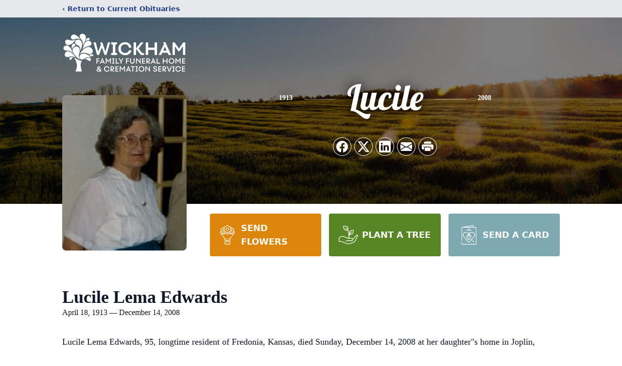

--- FILE ---
content_type: text/html; charset=utf-8
request_url: https://www.google.com/recaptcha/enterprise/anchor?ar=1&k=6LcM8WgpAAAAAJmNLqK9TzQqff9Ayx6HOPoS7bwD&co=aHR0cHM6Ly93d3cud2lja2hhbWZhbWlseWZ1bmVyYWxob21lLmNvbTo0NDM.&hl=en&type=image&v=9TiwnJFHeuIw_s0wSd3fiKfN&theme=light&size=invisible&badge=bottomright&anchor-ms=20000&execute-ms=30000&cb=d88kt4ispfc
body_size: 48149
content:
<!DOCTYPE HTML><html dir="ltr" lang="en"><head><meta http-equiv="Content-Type" content="text/html; charset=UTF-8">
<meta http-equiv="X-UA-Compatible" content="IE=edge">
<title>reCAPTCHA</title>
<style type="text/css">
/* cyrillic-ext */
@font-face {
  font-family: 'Roboto';
  font-style: normal;
  font-weight: 400;
  font-stretch: 100%;
  src: url(//fonts.gstatic.com/s/roboto/v48/KFO7CnqEu92Fr1ME7kSn66aGLdTylUAMa3GUBHMdazTgWw.woff2) format('woff2');
  unicode-range: U+0460-052F, U+1C80-1C8A, U+20B4, U+2DE0-2DFF, U+A640-A69F, U+FE2E-FE2F;
}
/* cyrillic */
@font-face {
  font-family: 'Roboto';
  font-style: normal;
  font-weight: 400;
  font-stretch: 100%;
  src: url(//fonts.gstatic.com/s/roboto/v48/KFO7CnqEu92Fr1ME7kSn66aGLdTylUAMa3iUBHMdazTgWw.woff2) format('woff2');
  unicode-range: U+0301, U+0400-045F, U+0490-0491, U+04B0-04B1, U+2116;
}
/* greek-ext */
@font-face {
  font-family: 'Roboto';
  font-style: normal;
  font-weight: 400;
  font-stretch: 100%;
  src: url(//fonts.gstatic.com/s/roboto/v48/KFO7CnqEu92Fr1ME7kSn66aGLdTylUAMa3CUBHMdazTgWw.woff2) format('woff2');
  unicode-range: U+1F00-1FFF;
}
/* greek */
@font-face {
  font-family: 'Roboto';
  font-style: normal;
  font-weight: 400;
  font-stretch: 100%;
  src: url(//fonts.gstatic.com/s/roboto/v48/KFO7CnqEu92Fr1ME7kSn66aGLdTylUAMa3-UBHMdazTgWw.woff2) format('woff2');
  unicode-range: U+0370-0377, U+037A-037F, U+0384-038A, U+038C, U+038E-03A1, U+03A3-03FF;
}
/* math */
@font-face {
  font-family: 'Roboto';
  font-style: normal;
  font-weight: 400;
  font-stretch: 100%;
  src: url(//fonts.gstatic.com/s/roboto/v48/KFO7CnqEu92Fr1ME7kSn66aGLdTylUAMawCUBHMdazTgWw.woff2) format('woff2');
  unicode-range: U+0302-0303, U+0305, U+0307-0308, U+0310, U+0312, U+0315, U+031A, U+0326-0327, U+032C, U+032F-0330, U+0332-0333, U+0338, U+033A, U+0346, U+034D, U+0391-03A1, U+03A3-03A9, U+03B1-03C9, U+03D1, U+03D5-03D6, U+03F0-03F1, U+03F4-03F5, U+2016-2017, U+2034-2038, U+203C, U+2040, U+2043, U+2047, U+2050, U+2057, U+205F, U+2070-2071, U+2074-208E, U+2090-209C, U+20D0-20DC, U+20E1, U+20E5-20EF, U+2100-2112, U+2114-2115, U+2117-2121, U+2123-214F, U+2190, U+2192, U+2194-21AE, U+21B0-21E5, U+21F1-21F2, U+21F4-2211, U+2213-2214, U+2216-22FF, U+2308-230B, U+2310, U+2319, U+231C-2321, U+2336-237A, U+237C, U+2395, U+239B-23B7, U+23D0, U+23DC-23E1, U+2474-2475, U+25AF, U+25B3, U+25B7, U+25BD, U+25C1, U+25CA, U+25CC, U+25FB, U+266D-266F, U+27C0-27FF, U+2900-2AFF, U+2B0E-2B11, U+2B30-2B4C, U+2BFE, U+3030, U+FF5B, U+FF5D, U+1D400-1D7FF, U+1EE00-1EEFF;
}
/* symbols */
@font-face {
  font-family: 'Roboto';
  font-style: normal;
  font-weight: 400;
  font-stretch: 100%;
  src: url(//fonts.gstatic.com/s/roboto/v48/KFO7CnqEu92Fr1ME7kSn66aGLdTylUAMaxKUBHMdazTgWw.woff2) format('woff2');
  unicode-range: U+0001-000C, U+000E-001F, U+007F-009F, U+20DD-20E0, U+20E2-20E4, U+2150-218F, U+2190, U+2192, U+2194-2199, U+21AF, U+21E6-21F0, U+21F3, U+2218-2219, U+2299, U+22C4-22C6, U+2300-243F, U+2440-244A, U+2460-24FF, U+25A0-27BF, U+2800-28FF, U+2921-2922, U+2981, U+29BF, U+29EB, U+2B00-2BFF, U+4DC0-4DFF, U+FFF9-FFFB, U+10140-1018E, U+10190-1019C, U+101A0, U+101D0-101FD, U+102E0-102FB, U+10E60-10E7E, U+1D2C0-1D2D3, U+1D2E0-1D37F, U+1F000-1F0FF, U+1F100-1F1AD, U+1F1E6-1F1FF, U+1F30D-1F30F, U+1F315, U+1F31C, U+1F31E, U+1F320-1F32C, U+1F336, U+1F378, U+1F37D, U+1F382, U+1F393-1F39F, U+1F3A7-1F3A8, U+1F3AC-1F3AF, U+1F3C2, U+1F3C4-1F3C6, U+1F3CA-1F3CE, U+1F3D4-1F3E0, U+1F3ED, U+1F3F1-1F3F3, U+1F3F5-1F3F7, U+1F408, U+1F415, U+1F41F, U+1F426, U+1F43F, U+1F441-1F442, U+1F444, U+1F446-1F449, U+1F44C-1F44E, U+1F453, U+1F46A, U+1F47D, U+1F4A3, U+1F4B0, U+1F4B3, U+1F4B9, U+1F4BB, U+1F4BF, U+1F4C8-1F4CB, U+1F4D6, U+1F4DA, U+1F4DF, U+1F4E3-1F4E6, U+1F4EA-1F4ED, U+1F4F7, U+1F4F9-1F4FB, U+1F4FD-1F4FE, U+1F503, U+1F507-1F50B, U+1F50D, U+1F512-1F513, U+1F53E-1F54A, U+1F54F-1F5FA, U+1F610, U+1F650-1F67F, U+1F687, U+1F68D, U+1F691, U+1F694, U+1F698, U+1F6AD, U+1F6B2, U+1F6B9-1F6BA, U+1F6BC, U+1F6C6-1F6CF, U+1F6D3-1F6D7, U+1F6E0-1F6EA, U+1F6F0-1F6F3, U+1F6F7-1F6FC, U+1F700-1F7FF, U+1F800-1F80B, U+1F810-1F847, U+1F850-1F859, U+1F860-1F887, U+1F890-1F8AD, U+1F8B0-1F8BB, U+1F8C0-1F8C1, U+1F900-1F90B, U+1F93B, U+1F946, U+1F984, U+1F996, U+1F9E9, U+1FA00-1FA6F, U+1FA70-1FA7C, U+1FA80-1FA89, U+1FA8F-1FAC6, U+1FACE-1FADC, U+1FADF-1FAE9, U+1FAF0-1FAF8, U+1FB00-1FBFF;
}
/* vietnamese */
@font-face {
  font-family: 'Roboto';
  font-style: normal;
  font-weight: 400;
  font-stretch: 100%;
  src: url(//fonts.gstatic.com/s/roboto/v48/KFO7CnqEu92Fr1ME7kSn66aGLdTylUAMa3OUBHMdazTgWw.woff2) format('woff2');
  unicode-range: U+0102-0103, U+0110-0111, U+0128-0129, U+0168-0169, U+01A0-01A1, U+01AF-01B0, U+0300-0301, U+0303-0304, U+0308-0309, U+0323, U+0329, U+1EA0-1EF9, U+20AB;
}
/* latin-ext */
@font-face {
  font-family: 'Roboto';
  font-style: normal;
  font-weight: 400;
  font-stretch: 100%;
  src: url(//fonts.gstatic.com/s/roboto/v48/KFO7CnqEu92Fr1ME7kSn66aGLdTylUAMa3KUBHMdazTgWw.woff2) format('woff2');
  unicode-range: U+0100-02BA, U+02BD-02C5, U+02C7-02CC, U+02CE-02D7, U+02DD-02FF, U+0304, U+0308, U+0329, U+1D00-1DBF, U+1E00-1E9F, U+1EF2-1EFF, U+2020, U+20A0-20AB, U+20AD-20C0, U+2113, U+2C60-2C7F, U+A720-A7FF;
}
/* latin */
@font-face {
  font-family: 'Roboto';
  font-style: normal;
  font-weight: 400;
  font-stretch: 100%;
  src: url(//fonts.gstatic.com/s/roboto/v48/KFO7CnqEu92Fr1ME7kSn66aGLdTylUAMa3yUBHMdazQ.woff2) format('woff2');
  unicode-range: U+0000-00FF, U+0131, U+0152-0153, U+02BB-02BC, U+02C6, U+02DA, U+02DC, U+0304, U+0308, U+0329, U+2000-206F, U+20AC, U+2122, U+2191, U+2193, U+2212, U+2215, U+FEFF, U+FFFD;
}
/* cyrillic-ext */
@font-face {
  font-family: 'Roboto';
  font-style: normal;
  font-weight: 500;
  font-stretch: 100%;
  src: url(//fonts.gstatic.com/s/roboto/v48/KFO7CnqEu92Fr1ME7kSn66aGLdTylUAMa3GUBHMdazTgWw.woff2) format('woff2');
  unicode-range: U+0460-052F, U+1C80-1C8A, U+20B4, U+2DE0-2DFF, U+A640-A69F, U+FE2E-FE2F;
}
/* cyrillic */
@font-face {
  font-family: 'Roboto';
  font-style: normal;
  font-weight: 500;
  font-stretch: 100%;
  src: url(//fonts.gstatic.com/s/roboto/v48/KFO7CnqEu92Fr1ME7kSn66aGLdTylUAMa3iUBHMdazTgWw.woff2) format('woff2');
  unicode-range: U+0301, U+0400-045F, U+0490-0491, U+04B0-04B1, U+2116;
}
/* greek-ext */
@font-face {
  font-family: 'Roboto';
  font-style: normal;
  font-weight: 500;
  font-stretch: 100%;
  src: url(//fonts.gstatic.com/s/roboto/v48/KFO7CnqEu92Fr1ME7kSn66aGLdTylUAMa3CUBHMdazTgWw.woff2) format('woff2');
  unicode-range: U+1F00-1FFF;
}
/* greek */
@font-face {
  font-family: 'Roboto';
  font-style: normal;
  font-weight: 500;
  font-stretch: 100%;
  src: url(//fonts.gstatic.com/s/roboto/v48/KFO7CnqEu92Fr1ME7kSn66aGLdTylUAMa3-UBHMdazTgWw.woff2) format('woff2');
  unicode-range: U+0370-0377, U+037A-037F, U+0384-038A, U+038C, U+038E-03A1, U+03A3-03FF;
}
/* math */
@font-face {
  font-family: 'Roboto';
  font-style: normal;
  font-weight: 500;
  font-stretch: 100%;
  src: url(//fonts.gstatic.com/s/roboto/v48/KFO7CnqEu92Fr1ME7kSn66aGLdTylUAMawCUBHMdazTgWw.woff2) format('woff2');
  unicode-range: U+0302-0303, U+0305, U+0307-0308, U+0310, U+0312, U+0315, U+031A, U+0326-0327, U+032C, U+032F-0330, U+0332-0333, U+0338, U+033A, U+0346, U+034D, U+0391-03A1, U+03A3-03A9, U+03B1-03C9, U+03D1, U+03D5-03D6, U+03F0-03F1, U+03F4-03F5, U+2016-2017, U+2034-2038, U+203C, U+2040, U+2043, U+2047, U+2050, U+2057, U+205F, U+2070-2071, U+2074-208E, U+2090-209C, U+20D0-20DC, U+20E1, U+20E5-20EF, U+2100-2112, U+2114-2115, U+2117-2121, U+2123-214F, U+2190, U+2192, U+2194-21AE, U+21B0-21E5, U+21F1-21F2, U+21F4-2211, U+2213-2214, U+2216-22FF, U+2308-230B, U+2310, U+2319, U+231C-2321, U+2336-237A, U+237C, U+2395, U+239B-23B7, U+23D0, U+23DC-23E1, U+2474-2475, U+25AF, U+25B3, U+25B7, U+25BD, U+25C1, U+25CA, U+25CC, U+25FB, U+266D-266F, U+27C0-27FF, U+2900-2AFF, U+2B0E-2B11, U+2B30-2B4C, U+2BFE, U+3030, U+FF5B, U+FF5D, U+1D400-1D7FF, U+1EE00-1EEFF;
}
/* symbols */
@font-face {
  font-family: 'Roboto';
  font-style: normal;
  font-weight: 500;
  font-stretch: 100%;
  src: url(//fonts.gstatic.com/s/roboto/v48/KFO7CnqEu92Fr1ME7kSn66aGLdTylUAMaxKUBHMdazTgWw.woff2) format('woff2');
  unicode-range: U+0001-000C, U+000E-001F, U+007F-009F, U+20DD-20E0, U+20E2-20E4, U+2150-218F, U+2190, U+2192, U+2194-2199, U+21AF, U+21E6-21F0, U+21F3, U+2218-2219, U+2299, U+22C4-22C6, U+2300-243F, U+2440-244A, U+2460-24FF, U+25A0-27BF, U+2800-28FF, U+2921-2922, U+2981, U+29BF, U+29EB, U+2B00-2BFF, U+4DC0-4DFF, U+FFF9-FFFB, U+10140-1018E, U+10190-1019C, U+101A0, U+101D0-101FD, U+102E0-102FB, U+10E60-10E7E, U+1D2C0-1D2D3, U+1D2E0-1D37F, U+1F000-1F0FF, U+1F100-1F1AD, U+1F1E6-1F1FF, U+1F30D-1F30F, U+1F315, U+1F31C, U+1F31E, U+1F320-1F32C, U+1F336, U+1F378, U+1F37D, U+1F382, U+1F393-1F39F, U+1F3A7-1F3A8, U+1F3AC-1F3AF, U+1F3C2, U+1F3C4-1F3C6, U+1F3CA-1F3CE, U+1F3D4-1F3E0, U+1F3ED, U+1F3F1-1F3F3, U+1F3F5-1F3F7, U+1F408, U+1F415, U+1F41F, U+1F426, U+1F43F, U+1F441-1F442, U+1F444, U+1F446-1F449, U+1F44C-1F44E, U+1F453, U+1F46A, U+1F47D, U+1F4A3, U+1F4B0, U+1F4B3, U+1F4B9, U+1F4BB, U+1F4BF, U+1F4C8-1F4CB, U+1F4D6, U+1F4DA, U+1F4DF, U+1F4E3-1F4E6, U+1F4EA-1F4ED, U+1F4F7, U+1F4F9-1F4FB, U+1F4FD-1F4FE, U+1F503, U+1F507-1F50B, U+1F50D, U+1F512-1F513, U+1F53E-1F54A, U+1F54F-1F5FA, U+1F610, U+1F650-1F67F, U+1F687, U+1F68D, U+1F691, U+1F694, U+1F698, U+1F6AD, U+1F6B2, U+1F6B9-1F6BA, U+1F6BC, U+1F6C6-1F6CF, U+1F6D3-1F6D7, U+1F6E0-1F6EA, U+1F6F0-1F6F3, U+1F6F7-1F6FC, U+1F700-1F7FF, U+1F800-1F80B, U+1F810-1F847, U+1F850-1F859, U+1F860-1F887, U+1F890-1F8AD, U+1F8B0-1F8BB, U+1F8C0-1F8C1, U+1F900-1F90B, U+1F93B, U+1F946, U+1F984, U+1F996, U+1F9E9, U+1FA00-1FA6F, U+1FA70-1FA7C, U+1FA80-1FA89, U+1FA8F-1FAC6, U+1FACE-1FADC, U+1FADF-1FAE9, U+1FAF0-1FAF8, U+1FB00-1FBFF;
}
/* vietnamese */
@font-face {
  font-family: 'Roboto';
  font-style: normal;
  font-weight: 500;
  font-stretch: 100%;
  src: url(//fonts.gstatic.com/s/roboto/v48/KFO7CnqEu92Fr1ME7kSn66aGLdTylUAMa3OUBHMdazTgWw.woff2) format('woff2');
  unicode-range: U+0102-0103, U+0110-0111, U+0128-0129, U+0168-0169, U+01A0-01A1, U+01AF-01B0, U+0300-0301, U+0303-0304, U+0308-0309, U+0323, U+0329, U+1EA0-1EF9, U+20AB;
}
/* latin-ext */
@font-face {
  font-family: 'Roboto';
  font-style: normal;
  font-weight: 500;
  font-stretch: 100%;
  src: url(//fonts.gstatic.com/s/roboto/v48/KFO7CnqEu92Fr1ME7kSn66aGLdTylUAMa3KUBHMdazTgWw.woff2) format('woff2');
  unicode-range: U+0100-02BA, U+02BD-02C5, U+02C7-02CC, U+02CE-02D7, U+02DD-02FF, U+0304, U+0308, U+0329, U+1D00-1DBF, U+1E00-1E9F, U+1EF2-1EFF, U+2020, U+20A0-20AB, U+20AD-20C0, U+2113, U+2C60-2C7F, U+A720-A7FF;
}
/* latin */
@font-face {
  font-family: 'Roboto';
  font-style: normal;
  font-weight: 500;
  font-stretch: 100%;
  src: url(//fonts.gstatic.com/s/roboto/v48/KFO7CnqEu92Fr1ME7kSn66aGLdTylUAMa3yUBHMdazQ.woff2) format('woff2');
  unicode-range: U+0000-00FF, U+0131, U+0152-0153, U+02BB-02BC, U+02C6, U+02DA, U+02DC, U+0304, U+0308, U+0329, U+2000-206F, U+20AC, U+2122, U+2191, U+2193, U+2212, U+2215, U+FEFF, U+FFFD;
}
/* cyrillic-ext */
@font-face {
  font-family: 'Roboto';
  font-style: normal;
  font-weight: 900;
  font-stretch: 100%;
  src: url(//fonts.gstatic.com/s/roboto/v48/KFO7CnqEu92Fr1ME7kSn66aGLdTylUAMa3GUBHMdazTgWw.woff2) format('woff2');
  unicode-range: U+0460-052F, U+1C80-1C8A, U+20B4, U+2DE0-2DFF, U+A640-A69F, U+FE2E-FE2F;
}
/* cyrillic */
@font-face {
  font-family: 'Roboto';
  font-style: normal;
  font-weight: 900;
  font-stretch: 100%;
  src: url(//fonts.gstatic.com/s/roboto/v48/KFO7CnqEu92Fr1ME7kSn66aGLdTylUAMa3iUBHMdazTgWw.woff2) format('woff2');
  unicode-range: U+0301, U+0400-045F, U+0490-0491, U+04B0-04B1, U+2116;
}
/* greek-ext */
@font-face {
  font-family: 'Roboto';
  font-style: normal;
  font-weight: 900;
  font-stretch: 100%;
  src: url(//fonts.gstatic.com/s/roboto/v48/KFO7CnqEu92Fr1ME7kSn66aGLdTylUAMa3CUBHMdazTgWw.woff2) format('woff2');
  unicode-range: U+1F00-1FFF;
}
/* greek */
@font-face {
  font-family: 'Roboto';
  font-style: normal;
  font-weight: 900;
  font-stretch: 100%;
  src: url(//fonts.gstatic.com/s/roboto/v48/KFO7CnqEu92Fr1ME7kSn66aGLdTylUAMa3-UBHMdazTgWw.woff2) format('woff2');
  unicode-range: U+0370-0377, U+037A-037F, U+0384-038A, U+038C, U+038E-03A1, U+03A3-03FF;
}
/* math */
@font-face {
  font-family: 'Roboto';
  font-style: normal;
  font-weight: 900;
  font-stretch: 100%;
  src: url(//fonts.gstatic.com/s/roboto/v48/KFO7CnqEu92Fr1ME7kSn66aGLdTylUAMawCUBHMdazTgWw.woff2) format('woff2');
  unicode-range: U+0302-0303, U+0305, U+0307-0308, U+0310, U+0312, U+0315, U+031A, U+0326-0327, U+032C, U+032F-0330, U+0332-0333, U+0338, U+033A, U+0346, U+034D, U+0391-03A1, U+03A3-03A9, U+03B1-03C9, U+03D1, U+03D5-03D6, U+03F0-03F1, U+03F4-03F5, U+2016-2017, U+2034-2038, U+203C, U+2040, U+2043, U+2047, U+2050, U+2057, U+205F, U+2070-2071, U+2074-208E, U+2090-209C, U+20D0-20DC, U+20E1, U+20E5-20EF, U+2100-2112, U+2114-2115, U+2117-2121, U+2123-214F, U+2190, U+2192, U+2194-21AE, U+21B0-21E5, U+21F1-21F2, U+21F4-2211, U+2213-2214, U+2216-22FF, U+2308-230B, U+2310, U+2319, U+231C-2321, U+2336-237A, U+237C, U+2395, U+239B-23B7, U+23D0, U+23DC-23E1, U+2474-2475, U+25AF, U+25B3, U+25B7, U+25BD, U+25C1, U+25CA, U+25CC, U+25FB, U+266D-266F, U+27C0-27FF, U+2900-2AFF, U+2B0E-2B11, U+2B30-2B4C, U+2BFE, U+3030, U+FF5B, U+FF5D, U+1D400-1D7FF, U+1EE00-1EEFF;
}
/* symbols */
@font-face {
  font-family: 'Roboto';
  font-style: normal;
  font-weight: 900;
  font-stretch: 100%;
  src: url(//fonts.gstatic.com/s/roboto/v48/KFO7CnqEu92Fr1ME7kSn66aGLdTylUAMaxKUBHMdazTgWw.woff2) format('woff2');
  unicode-range: U+0001-000C, U+000E-001F, U+007F-009F, U+20DD-20E0, U+20E2-20E4, U+2150-218F, U+2190, U+2192, U+2194-2199, U+21AF, U+21E6-21F0, U+21F3, U+2218-2219, U+2299, U+22C4-22C6, U+2300-243F, U+2440-244A, U+2460-24FF, U+25A0-27BF, U+2800-28FF, U+2921-2922, U+2981, U+29BF, U+29EB, U+2B00-2BFF, U+4DC0-4DFF, U+FFF9-FFFB, U+10140-1018E, U+10190-1019C, U+101A0, U+101D0-101FD, U+102E0-102FB, U+10E60-10E7E, U+1D2C0-1D2D3, U+1D2E0-1D37F, U+1F000-1F0FF, U+1F100-1F1AD, U+1F1E6-1F1FF, U+1F30D-1F30F, U+1F315, U+1F31C, U+1F31E, U+1F320-1F32C, U+1F336, U+1F378, U+1F37D, U+1F382, U+1F393-1F39F, U+1F3A7-1F3A8, U+1F3AC-1F3AF, U+1F3C2, U+1F3C4-1F3C6, U+1F3CA-1F3CE, U+1F3D4-1F3E0, U+1F3ED, U+1F3F1-1F3F3, U+1F3F5-1F3F7, U+1F408, U+1F415, U+1F41F, U+1F426, U+1F43F, U+1F441-1F442, U+1F444, U+1F446-1F449, U+1F44C-1F44E, U+1F453, U+1F46A, U+1F47D, U+1F4A3, U+1F4B0, U+1F4B3, U+1F4B9, U+1F4BB, U+1F4BF, U+1F4C8-1F4CB, U+1F4D6, U+1F4DA, U+1F4DF, U+1F4E3-1F4E6, U+1F4EA-1F4ED, U+1F4F7, U+1F4F9-1F4FB, U+1F4FD-1F4FE, U+1F503, U+1F507-1F50B, U+1F50D, U+1F512-1F513, U+1F53E-1F54A, U+1F54F-1F5FA, U+1F610, U+1F650-1F67F, U+1F687, U+1F68D, U+1F691, U+1F694, U+1F698, U+1F6AD, U+1F6B2, U+1F6B9-1F6BA, U+1F6BC, U+1F6C6-1F6CF, U+1F6D3-1F6D7, U+1F6E0-1F6EA, U+1F6F0-1F6F3, U+1F6F7-1F6FC, U+1F700-1F7FF, U+1F800-1F80B, U+1F810-1F847, U+1F850-1F859, U+1F860-1F887, U+1F890-1F8AD, U+1F8B0-1F8BB, U+1F8C0-1F8C1, U+1F900-1F90B, U+1F93B, U+1F946, U+1F984, U+1F996, U+1F9E9, U+1FA00-1FA6F, U+1FA70-1FA7C, U+1FA80-1FA89, U+1FA8F-1FAC6, U+1FACE-1FADC, U+1FADF-1FAE9, U+1FAF0-1FAF8, U+1FB00-1FBFF;
}
/* vietnamese */
@font-face {
  font-family: 'Roboto';
  font-style: normal;
  font-weight: 900;
  font-stretch: 100%;
  src: url(//fonts.gstatic.com/s/roboto/v48/KFO7CnqEu92Fr1ME7kSn66aGLdTylUAMa3OUBHMdazTgWw.woff2) format('woff2');
  unicode-range: U+0102-0103, U+0110-0111, U+0128-0129, U+0168-0169, U+01A0-01A1, U+01AF-01B0, U+0300-0301, U+0303-0304, U+0308-0309, U+0323, U+0329, U+1EA0-1EF9, U+20AB;
}
/* latin-ext */
@font-face {
  font-family: 'Roboto';
  font-style: normal;
  font-weight: 900;
  font-stretch: 100%;
  src: url(//fonts.gstatic.com/s/roboto/v48/KFO7CnqEu92Fr1ME7kSn66aGLdTylUAMa3KUBHMdazTgWw.woff2) format('woff2');
  unicode-range: U+0100-02BA, U+02BD-02C5, U+02C7-02CC, U+02CE-02D7, U+02DD-02FF, U+0304, U+0308, U+0329, U+1D00-1DBF, U+1E00-1E9F, U+1EF2-1EFF, U+2020, U+20A0-20AB, U+20AD-20C0, U+2113, U+2C60-2C7F, U+A720-A7FF;
}
/* latin */
@font-face {
  font-family: 'Roboto';
  font-style: normal;
  font-weight: 900;
  font-stretch: 100%;
  src: url(//fonts.gstatic.com/s/roboto/v48/KFO7CnqEu92Fr1ME7kSn66aGLdTylUAMa3yUBHMdazQ.woff2) format('woff2');
  unicode-range: U+0000-00FF, U+0131, U+0152-0153, U+02BB-02BC, U+02C6, U+02DA, U+02DC, U+0304, U+0308, U+0329, U+2000-206F, U+20AC, U+2122, U+2191, U+2193, U+2212, U+2215, U+FEFF, U+FFFD;
}

</style>
<link rel="stylesheet" type="text/css" href="https://www.gstatic.com/recaptcha/releases/9TiwnJFHeuIw_s0wSd3fiKfN/styles__ltr.css">
<script nonce="JvbmwgoAlf6PCDE8I9CoVg" type="text/javascript">window['__recaptcha_api'] = 'https://www.google.com/recaptcha/enterprise/';</script>
<script type="text/javascript" src="https://www.gstatic.com/recaptcha/releases/9TiwnJFHeuIw_s0wSd3fiKfN/recaptcha__en.js" nonce="JvbmwgoAlf6PCDE8I9CoVg">
      
    </script></head>
<body><div id="rc-anchor-alert" class="rc-anchor-alert"></div>
<input type="hidden" id="recaptcha-token" value="[base64]">
<script type="text/javascript" nonce="JvbmwgoAlf6PCDE8I9CoVg">
      recaptcha.anchor.Main.init("[\x22ainput\x22,[\x22bgdata\x22,\x22\x22,\[base64]/[base64]/[base64]/[base64]/[base64]/[base64]/[base64]/[base64]/[base64]/[base64]\\u003d\x22,\[base64]\\u003d\x22,\x22Dn1Gw63Cr1NyVsK/[base64]/[base64]/wpgWIAs/CcKJDFHDjRFawo7DtsOyEWbCgBTChsO/HsK6csK3XsOmwrvCqU43wpw0wqPDrk7CnMO/H8OQwrjDhcO7w6MywoVSw6IHLjnCtsKkJcKOKcOdQnDDj2PDuMKfw6zDi0IfwrJ1w4vDqcOqwoJmwqHChsKSRcKlVMKLIcKLf3PDgVNEwrLDrWtyRzTCtcONWH9TBMORMMKiw5JFXXvDscKsO8OXeQ3DkVXCusKTw4LCtG5/[base64]/wpjCv0VewrPDjcOkGsOGSMOXN8OGE8ODw5VJwpfCpsO4w5/CrcO8w4/DncOlVcK3w5Qtw5lwBsKdw6YvwpzDhj4BX1oCw65Dwqp5HBl5ZMOSwobCg8Kpw6TCmSDDoSgkJMOUQ8OCQMO4w6PCmMOTaT3Do2NwKyvDs8OOIcOuL20VaMO/I0bDi8OQOsK+wqbCosOdJcKYw6LDg17DkibClW/CuMOdw7rDrMKgM2YoHXtwGQzClMOkw5HCsMKEwoHDj8OLTsKOFyliCHMqwpwEQ8ObIiXDh8KBwokLw6vChFAuwqXCt8K/wqzCijvDn8OFw5fDscO9wrR0wpdsFcKrwo7DmMKfPcO/[base64]/w6bCnhVJWlfDi8OJSRFTKMKqZQ9nwpB5DXLDrcKiB8KAcTnDiWfCtX4zF8OJwq0EXAklE2TDkMOfQG/Cj8OewpNeJ8Klw5fDlsOLTsOib8K9wqHClsKiwrTDpjhiw4fCpMKXcsKceMKkV8KDCU3Csm3DisOiGcOVLCcFwphEwrHCrk/DiFsnMMKAPljCrXktwoprBW3DpiTCgATCqnLDj8Oqw6rDqcOCwqLCgAbDsF3DhMOXwpkGGcKTw40zw5/Cpnt9wrRiMx7DhnbDrcKlwoUtJ0jCoDHDq8KbQknDtEUBLmsUwr8wP8Kww5vCjMOBTsKjHRp0bzYPw4Jsw5bCtcO4KGBBdcKNw4gNw4RfWHgjP1HDr8K7QFZJKSPDmMK4wp/DgArCjcOhYR1FHgnDgsODMFzClcOxw5fDjizDrykiXMKyw45pw6bDliY6woLCm0tiL8O6wop3wrhjwrVeLsKeb8KlF8OuYMOlwqMFwqUOw5AORcKnJcOqEcOpw67ChsKzwpHDnDtRw6/DkmowJ8OMbMKdIcKiUsOrTxZ5Q8OVw4jDlcK+wpvCtcKASTBqTsKMeltXw6PCpcK/wpHCksKqAMOfEF1FSxAibGRGXMOlT8KLwoHCn8Kuwqcuw7rCjcO/wp9RcMOTYMOnesOUw7Egw67Dl8K5w7jCvsK/wrcTPxDClGjCnsKCT3XCqcOiw57DqDnDpkLChsKlwoJcEcOxSMO0woPCgS3Cs0hEwoPDh8K3dsOqw4bDlMKGw6NeNMKvw5DCusOiOMKywpR6ecKSNCPCnMK+w5HCsSMGw7fDgMKsemHDqSfCoMKqw79PwpkVCsK/wo1IRMOPJA7CjsKwMi3CnFDCmCtpZsOseGnDpnbCkRnCoFHCu1TCoEoDacKNZMKnwq/DrcKDwrjDqATDr2TCpGPCuMK1w6sSGivDhwTChC3CrsKEMMOmw4tSwqEVcMK2XktJw6N2Xn5UwoXCucOWLMKkMSbDoEDCgsOLwoPCsyZswojDm0zDnWZ1FDLDgUEyXDLDksOQI8Oww6g+w5sVw5cRTRh7NkfCpMK8w4nCvFtzw7TCiD/DsSrDk8KJw7EtA0oFX8KXw6jDv8KBbsO7w7h2wp8ww6ZOGsKDwpVvw7ULwq1/[base64]/w5EWW0HCpsOAw6nDscKBw5w+bnQIw7RGwqrDisOpw48dwpU1wq3CqGY4wrMww7lfwoocwop/wr/CjsKgSDXCml1jw6pBVjE8wonCqMOcAcKQA1rDqsKDWsODwqHCnsOiIsK1w4bCpMOKwrR6w78sMcKIw6QGwp8hRWd0Y0xwLcOXSBPDv8KhW8OJRcK+wrItw4dxZgIIJMOzwo/DlDtaDcOZw5nCg8OHw7jDnyUMw6jCrXYXw70Ww75VwqnCvcKxwpZwKcO0OA8xfAjDgXxWw4NAPndBw6rCqcKnw6zCllY+w6rDucOEdSnCgsOdw7TDpcOkwovCtHTDp8K0W8OMD8KnwrrCtsK/w6jCu8KGw7vCrcKtwrtrYzMcwqvCkmjCiiBES8K3J8KmwpHClsOHw4EDwpzCm8Kzw6QnUCdvLStOwplhw4DDhMOhP8KEWyfCncKRwpPDksODf8OeZcKbR8K1WMO/OxLDmALDvBbCjlPCmsOBLjXDi3bDs8KBw44gwrTDuxBIwoPDhcO1TMK1aH5Jcll0wptlfsOewqHDon4ACsKZwpFww6kmECjCqAdAaEEwMjvDrllaYCLDuSvDgB5owpzDkXdTw73CncK/TXNnwofCgsKPwoJ8w6k/wqd9asOow7/CsTzDuwTCpFFlwrfDtEbDrsKLwqQ4wp82fMKEwrjCtcOVwrs1wp4Mw6XDkA/DgUFMRS/[base64]/NsKOLmPDicKaNGTDhcOtTMOnDCYkw6XDjsOZe3XCnMOIbWXDuVokwpdHw7swwoNAwqZ2wooTZnPDnWDDpsOSIgIWPgbCscKWwrQoGXbCn8OHSi/CmTbDgcKQA8KxCcK2BcOhw4tBwqDDp2LCiE/CqyJ+wqnCo8KqYxNnw55xecKTb8OMw6QvMsOtPhxna0V4wqMsPi7CiyrCnsOoWU3Do8Kgwr/Dh8KbGT4IwqbDjcO1w5vCrEXCgCkOfB5hJMOuKcOzK8OpWsKPwoYTwoDDlcOuIMKaWBzDnxtfwrc5fsKfwq7DlsKvwocKwqd7AS3Dqn7CsXnDpXHDj1xHwrpVXgk5DiZWw4hMBcKUwrrDqx7Cv8OaFDnDngrCgFDCuEBTMUkmGGopw7JwE8OjKcOkw59+Z3/[base64]/CksOLTsOsRcKuGsOUwq06wr8pwq3Cl8Ksw7I9fErCn8OBwowceEzCuMOLw6LCqMKow7d1wrUQakbCulbDtH/CjsOxw6nCrjccTsKCwoTDjHhGCWrDgioqw75/[base64]/Cqk3CgsKDZF/[base64]/CgsO4HcKhIgJVw7TDrH5Zw7p2eD7CjSpSw49Qwpl5w5EodhrCgXXCm8Opw7vDp8OFw7DCghvCnMOBwp8ew6FNw5Z2YMKSf8KTRsKuVX7CucOHw43CkjHCssO5w5k2w5LCrS3DjsOPworCqMO8wp/CmsOkUsONAcO3Qm8IwrINw750J1zDkHjDm1HDusK+woc0YsO0CmYQwoVHCsOBM1Mdw6TCrcKow5/CssKqw441XcOvwpXDjybDrsKMRsOUKGrCu8O0IGPDt8KAw4xywqjCv8O3wrIOGD7CvMOCbBwtw5LCuVVFw5jDuUdcbVt8w5FfwpxXa8OCKVzCq3XCnMOVwrnCsC1gw5rDmsOQw63DocOSXsOBBjDCs8OPw4fClcOKw7UXwqLDmH8SK0hww5zDgcOmIh4JFcKHw7gVLU/Ds8O0LmzDt0QNwrRswqtcwpgSDwEowrzDscKAYGfDty8wwqDCj018SsOUw57CpMK2w45Lw4NzTsOvdW7CmxDCkVJ9OsKEwrAfw6zDgjAmw45OSMKNw5LCqsKAGD/DoXRBwoTCtUZowqtoanvDsybChcORwoPCk2bCoA3DigtJKsK/[base64]/CkcNPxUnaHoeJ8O4w4vCmwPDoUkhwqVPw5DDnMKWw4Qmw5XCicKjT1YVw4gHRcKffgHCpcOADsKQOhZQw6vChgrDj8KOZVsZJ8KQwrbDhxMhwrbDmsOFwp5ew7rDo11nScKyT8KbF2bDjcKhU0wCwrAEeMKqGW/Di1NMwpEFwpQ2wpQBbDjClSfCpX3DgSLDgk3DvcOnEgN1fGYMwrXCrzs/w5jCjcKEw6YLwpLCucOEemxaw6Q0wrpfZcKiJX3DllDDtMK9YlJtBmrDosKHfwTCnlEBw50Fwr8BKi1gO2jCmMO/ZT3CkcKTVMKTQcKrwrd1XcKbSX4/w5/Dt1bDsh8dw5k3aQdEw5dMwoTDrnPDri0eJFZ1w6fDi8KSw6sHwrc/LcK4wp8cwovCj8OCw6vDmxrDvsKCw7HCgm4cKxnCkcO0w6RlUMOfw71lw4/Cvigaw4kKUltDL8OCwql/w5HCucKCw7okdcKpCcOzbMKPFm1Pw5Inw6PCl8ONw5vCkUHCgmRHfSQYwpnCiTk5w5hJAcKnwp1+asO0Bh0eTF8yXsKQwo/Cji0pFcKIwoBbYMOKJ8K8wqzDmF0Ow7rCtMK7wqNRw4w9ccOSwpHCtQXCg8KVwpXDosOeRcKEDibDhS3CqmTDksKjwrHCkMOiw6Fmwrgow5TDm0HCvcOWworDn0jDrsKAdEUwwrsTw59MX8K2w6UaQsK8wrfDkAzDiCTDlQx6wpZJwq3Dog/[base64]/[base64]/[base64]/wooZwrNZccKRBlwLWyMRw4RcKzXDtsKuEMOxwpPDp8Kew4V4GB3DlWHDh3dbck/Dh8KfKsKgwocMScO0EcKxWcKUwrMVTys7ehPCkcK9w5QrwrfCtcKBwp8zwoUnw4NjMsOuw4kydcKtw5JqD1/CrjtKE2vChgDCt1kSwq7Cq03DkcK2w5zDhBk9TsKrZk08WMODdsK4wqLDp8ObwpYOw6PChcOoVm7Dm21Awo/[base64]/DqGfDiMKBZBHDicKuf8OkwqrDmMKifsO2HcOsw6ExP0sDw7bDlHXClMK3w7/[base64]/w6wjw7pscE9HTsOqw5MKw7EZc3bDs2LDusOHZCTClMKSwrjCsxnDnBh8Rhs4AXLCqGfCtMK/[base64]/ChMKDw798wos6GFQ/w5/DnMOOS8KDDWbCoMKAwo/DmsKJw73DlcOvwoLCsznCgsKmw4AEw7/DlMK1DSPCij1oKcKRw4/DlMKIwrdZw7A+WMOVwqYMPsO8QcK5w4DDrGRSwobDlcOkDMKfwrRrHn4HwpRyw7HCqsO7wr/[base64]/[base64]/[base64]/DsTnDq8Oqw5IgHjBGC8O8w7HCkWhAwoLCtcO/[base64]/DosOzHVPCr8O1cV3DjsKWw6U6wq/CgAR+wpjCm0TCuh/DmsOJw7DDq3Y7w4PDi8KOwqrDkFjDpsKrw6/DqMOJbcK2JQ09IsOpflJjDFQBw7pfw43CqwXDhlfChcOmGUDCug/CqsKUVcKGw4nCm8Kqw58Ew4bCu1DComhpbUYfw6LDkxnDisOmw47CkcKwa8O8w5tIPT5gwrAEOWV1IDl/H8OdJT3Cq8KKTignwog0w5nDsMOOS8O4NGXDlGpjw4UxAEjCrUYxUMO5wqnDrk3DiXwgC8KoQQhew5TDvT05woQRVMOqwo7CucOGHMOAw5zDgFrDlkR+w502wqHDgsOKw65vEMK9wo3Ck8Kow6E3d8KRCMKkMk/ChWLCi8KewqZBc8O4C8Krw4MVI8Klw6nCqlo9w6rDpyHDmyYfGjsIw4orecKlw7jDo1PCi8KtwonDlVYnBcOec8KMFmzDngDCrwNqISXDnHNIPsOEKA/Dp8OMwpV+PX7CtU7ClQPCocO0I8KmOcKqw4fDsMKGwqEqEmFKwrDCsMKbHsO6NAAsw6Ecw6PDuTwbw53CtcK6wozCncKpw4g+DANpPMOtf8KMw47Ch8KTV0vDmMKWwp1cc8KAwroGw4Z/w7DDuMOOFcOqej4uLMOxTCvCkMKBNEB1wrJJwqhBUMO0a8K/TS9Mw58+w6zCgMKffw3DncK/wqXDl3YoBcOeb24bYMOMPxLCt8OTUMKqX8K0GXTChyHCr8K9anE9SBJkwq0lXghow7LCrjDCuCbDgRbCvwFKEMOGQEUfw7hawrfDj8KIw5bDnMKdQRN/w5DDhHVew41RGx5UZ2XCgRbCmiPCqcOIwqplw5PCgsOAwqFGHRcMbMOKw4nCghDDm27CkMOaGcKiw5LDlljCkMOie8KFw7FJBAQOIMOdw4FQAynDm8OaHMKAw67DtlEjfw/[base64]/[base64]/DghZ5w6rDvcOrw4DCjMOdwrfCucOTMcOET8OCwrsvQ8KYwphLM8KjworCq8KAcMKawokWLcOpwoxbw4bDl8KrJcOFW0LDiydwQsKMw7ZOwpBLw7UCw51Iwr/CqRZ1YMOzCsOvwo8/wr7DlsOJUcKKc33CvMKjw4LClcO0wqoSAcOYw4/[base64]/w6rCmcO+w57Ch8O4w482wqRLwoHCocOpw4XCgcOyw4EJw7XCnjPCr01iw4vDksKLw7PDocOTwqLDhcKVIynCicK7V2AKD8O1NcO/[base64]/DssK1w69Xw7TCo8O2wr8cw40LXHo9wqs3NsOrcsOkE8KYwpIIwrArwqPCpzfDqsO3SMO/w73DpsOFw6FBGTPDqj/[base64]/[base64]/DrglOFDEKw6QHfQINMMOgJV95w6wmPhwEwrQJTcKDfcKAfGbClEvDi8OQwr/DkWrDosOPIUxyQ3TCkcKhw6jDs8KmQcO6e8OYw6nCpWvDuMKaJGnDuMKmH8Ofwo/DsMOzeiDCtCXCoHnDi8O6fcOCcMKVecOxwpAnO8OKwr3Cj8ObXC3CugIKwoXCsmEPwqJbw5nDo8Kxw6AJIMOrwpPDsRbDsGzDuMKNKFlbVcOtwpjDm8K/Emdnw4LCj8KfwrVFP8Ogw4XDlnpyw4LDuyc1w67Dlxp8wp17BsK0wpg/w5hNfMOifnrChyZCdcK5wrzCisOow5DCs8Oyw4xKFGzCssKVwpTDhgVNRMOew5BMZsOrw7hFZMO3w53DhApMw59NwpbCiD1hScOOwr/Dj8KgKsKLwrbCisKjVsOWwq7Cggl1dmEOenjCpcO4w5dCb8OJBwB8w5TDnVzDvSjDmVcpQ8K5w6kDRsKtwo8xw7bDq8OyOVHDssKsZUfDomzCkMOYP8ODw4nCkgAdwo/[base64]/Dr8OpIGHDrcKaw6dqwp0dw4XChMOaaUDCq8KjD8Kyw6LChcKMwqlVwpRhASPDkMOHSBLCpErCnAxsMWR+J8OdwrTCuU9LL2TDocK7P8OHPcOKECswS2QCDhTCrWXDicKzwo/[base64]/wo/[base64]/[base64]/[base64]/Cv8K2VU05w5LDtMKCwpzCmcO9F8Khw7TDnsOGw7Ffw7XClsOww59pwrPCvcODwqDDhjpBwrLCqh/CmMOTAXzCtV/CmE3ComJAC8KzYAjDqT4zw7Isw5wgwoPDlk5OwrEBwo/CmcK9w6FFw57CtsK/CmpDHcKtKsOnAMOew4bDg1zCv3XCmQM+w6rCtFTDiGUrYMKzw7jChcO4w6jCs8Ovw6XCisKeSsKwwqvDlAzDjRTDtcOYYMKGG8KsAiBFw7bDiGnDhcKFMMOffcOBJiUzHcKBb8OFQSPDkS5aRsK3w5XDsMOEw5/CvEsow7kvw7YDw7JdwrHCpQDDhT8hw7/DgCLCr8OtISIKw5ABw6AjwrFRFcOqw6JqB8K1woHDncK2SsK9WxZxw5bCjcKjAhRXKFHCvsKkw4rCpHbClkHCr8KQY2vClcKdwqvCrhQeKsO7w6oVEFYPY8K4wofDpSHCsEQLwogIO8KgUWVVwq3DmMKMUEFiHhLDisKkTiXCix/Dm8OCYMOfc10VwrhMcMKiwqPClxtALcKlIMK/dBfCtMK5wrYqw5DDiHbCucK0woIYKQtCw67CtcKWwqs/wog1MMKIFjNrwrzCnMONIE/CrXDCg11xdcOhw6BCHcOCVlBnw7PDuRNje8K2VcO1wojDmMORNsKjwq/[base64]/ChgBFbcK2w6TClMKyT8OGw7/[base64]/w4t7YEZow5QnXTF1MsKtw6XCrksdSsOqdMOxfcK5w5x1w6nDuhhmw5zCtcKlR8KzRsKwCcK5w49RZwPDgH/Dm8KSB8KIMyLChlYQdn5jwpBywrfCisKTw6RVY8O8wo5sw7XCqgBqwqPDmiLCpMOYJ10cwoJJD1ppw5PCjGTDmMOaJ8KTd3MpfMO0woTCnAHDn8KlVMKQwrHCg1PDpU5/B8KEGUPCpsKDwoYWwpbDgm7DpVF7w6FmcS/ClsK8CMO4w4XDqgpOTgVER8KncMK1BCnCn8O5DMKzw7pJfcKtwrBNOcKXwpgIB0HDu8Ocw4TCiMOYw7Q5Yw5JwonCmnE0V17CnC0/wrBUwrDDum8gwq0uQAZaw6Q8wqLDmMK+woLDri93w409L8KPw7cLJsK3wrLCi8KvfsK+w5x3TUc4w4XDlMONRTbDr8Ksw6RWw4fDkHYFwqxXRcKywqrCp8KHJ8KbFh/CpRZ9c1bCjMOhJX/[base64]/[base64]/CqibDgyvCv3Qaw6I6cizCnsO6R8KBw43ChcKMw4bCg2MKBsKMWRXDgcKnw5HCug/CmCjCo8KhY8OpUsOew7xTwpLDqxheAStbw7s+w49MGnAjX3omwpUNw6JTw5bDkEsCATTCocKOw6Z3w7A8w77DlMKewrfDhcK0a8OpcydWw4Jbwoccw74Uw78pwr7DnDTCnnPCkcOAw4hjKkBQwoLDjMKiUsOdQ2UbwqBBHUcZEMKcOhlATcKPeMK/w4bDscOZAUDCqcKLHj5SWSVnwq3Cj2vDh0rDuwE9U8KQBRrDjG86YcK6GsKVPcOMw4rDisK4DW8Bw7/[base64]/DkDtWw6/[base64]/DqTg0wpE2S3c8UxsQw70rwq/DqT1jCcKealzDpSDCnFPDh8KTYcKZw4oORBgiwpIMV3k6RsOadzUswo7DiXdjw7ZPYsKPYCU3UsOFw7PDicKdwrDDjMKXNcOlwpgBHsKow4HDhcOFwqzDs39UVzrDpm0xwr/CsD7Dojh1w4UedMK9w6LDssOiwpXCo8OqJ0TCmzwfw6zDicOhCMOLwqoxw7zDiR7DmgPDkgDClwRiDcOhFyrCmnB3w7vCnWZ4wrI/[base64]/[base64]/DocKUw7rCsMOUalZ/[base64]/CmWEgw7NZPjZEwqI8aMOdwoISwoHDlMKHIsKmAXNrZHjCrsOhJw9XfsKzwqIsD8OLw5zDv1gQX8KCP8O5w5bDmEnDosOGw5hDBsODw7jDlwJrwoDClMOHwr84LwpYWcKHWCbCqXk5wpMnw6jCpQ7ChDrDosKmw7sywrPDuEjCrcKdw5nDhy/[base64]/DuMKQwocFTMKRwr/DiMOgRMKvw7/[base64]/DsMOMwo/DtcObw6LDq8K8NMK3V13DnsKUTnoxwrbDhwDCpsK6CsKAwoZwwqLCksO4w5oMwq/CrG43MMOlw6EfK3E8SEFOYWA5BMORw4AEdgbDo2LCjgU4O0TCmsOmw7RKSmkywqw8RWVZdxZxw4RFw4owwqQvwpfCggvDqGHCtR3CpR7DqEhmTzslUyXCvlAhQcOvwqvCtz/DmMKtf8KoCcOPwpnCtsOfPsK1wr1EwoDDsHTCv8K6XmMUUCNmwog4EV4yw54Ow6ZXGsKUO8O5woMCVHTCuBjDnU/CmMO2wpVPUBIYwpXDgcKDacOzK8Kow5XChMKmS1EJCSzCoF/CrcK3RcOcYsKHCmzCisKLU8O7esKsJcOcw7nDowvDoGYNRMOewoPDnQXCrAMIwqfDvsOJw4HCt8K2CmzCl8KYwo4fw5LDs8O/w53Ds1/DvMKywp7DhjTCisKbw7jDkXLDqcOzSjjCqsKYwq3DsHzDkCnDlAILw49CD8OcVsORwrXCrjXCpsOFw5d6ZsKUwr3Cj8KSYXoTwrnDiW/[base64]/CucKgZ8OiA8Ocw7TCjcOeSilqEB/[base64]/Cl14nRcO4enHDrcKiw73Dr8Oma8OWY8OawpLClwbCtSZiBwPCsMK+DsOzw6nCp1fDq8Kdw51uw5PCn0/CiV7CvMOeUcOVw7I2eMOuw6zDp8O/w7d1wq3DjHnCsgNPShw9CnIOYsOJK1jCjTnDi8OFwqbDj8Odwr8sw6/Cu1ZqwqBaw6bDg8KZYQo6GsKoIMOeQ8OLwpLDl8OZw7zDjXzDiS1DMcOaNcKSUcK2AsOpwprDs0kwwqXCpWxBwq84w7Eqw4DDncKgwpjDuErCiFXDiMKYMRvDoHzClsONASMlw4d8woLDjsOtw6YFFDnCicKbAEFxTmQTdMKswq1Gwok/NxJ6wrQAwrvCkcKWw4PDqsKGw6xgZ8KfwpcCwrTDgsKDw6tjdMKoGgbDuMObwpBUEsKfw7bCrsKDdcKFw4pmw7F1w5BBwpnDjcKrw7Qjw6zCrEbDk3d7w6/DvRzChjhjWk7Cn3zDrMOuw7rDqkbCoMKvwpLCo0/DlsK6WcOuwo7Dj8OmSB09wr7DksKUTV/Dpn4rw5LDuQRbwrcNJSrDvxRSwqoWGh3Cp0rDhGXDtAJ2PUROPcOmw4lvEcKmETDDhcO1wpHDssOtW8KvQsKHwrHCni/Dj8OINnMsw5nDoBDDpcK6F8OcNMONw7TCrsKlMMKVw7vCv8OZbcOUw6/CnsONwozCn8O0ADR8w6jCmQzDncOqwp9SY8KmwpBNQMKgXMO4MA/DqcOJMMKjWMOJwrwoW8Kgw4jDl0hSwrITV244C8O1SD3Co18TBsODX8ODwrLDoi/[base64]/[base64]/djvDucKgGcKFOXNqWcKwGlTDgcKIw7TDpcOEFDPDmsO/w4TDhMKqDxEhwoXChEvCg18cw4EhH8KUw7Q+wo41UsKPwqjCtQXCihgBwr7CrcKsBCbClsOfw5MkecKyODvClETDq8KnwobDqG3ClcONRSDDtmfDoi19L8Ktw5lQwrEJwqstw5h1wowYPnZqWQFWbcKYw7PDo8KCfVTCp13ChcOgw4ZTwr/CicKrBh7CuiAPfcObEMO3BjfDqjksZcKxDRTCq0/DnFMewpp3fVfCsT5nw60VXybDqzbDuMKeVEnDrVPDpk3CmcOCMXBUEWRnwodKwo8FwqJ+aD1sw6TCr8OqwqPDljgOwos/wpPDmMOxw6krwoPDhsORfX0CwplMYQd/wrLCrFJbdMK4woTCpFxkU0/CrmxWw5/CinE/w7XCpMOCTS1nQCzDsGTCmz8XbRMCw55lwpcZOsOAw4LCrcKHW0kiwo5TUDbDj8OZwr0cwr9nwqLCpXjCs8KSNQXCqhFefsOORCTDpAcdTMKzw552FkZgVMOfw55RBsKgE8O4ElRtDlzCj8KiYMKHRgnCrcOUPTPCiw7CkxAfw4jDvjYXUMOJwpjDp0YtKx8Xw4/DgMOaeiMZG8OIScKDwp3CumXDgcK4M8OhwpRJw6rCosKcw6DDmnfDiUfCosO7w4fCohXCqGTCtMKIwpw/w6Y4wqpNWyAuw6nDgsKvw4s1wqzDt8KXXMOzwrdTAcOawqU4P3/Cs0tPw7ZIw78Pw5d8wrvCo8OuB1/Csj7DvhTCqjrDtcOfwozCkMOaHsOWZsKeaVF4w45Rw5nCjj3DocOECMKmwrlQw4/[base64]/Dt8K3NFPCj2LDp8OgE8K/wqAEwoTCsMO3w5/DmcK3WcOCw7TCmUUIVsOdwq/[base64]/Cg0k9W8KkwqPDj8ORw4Vrw7ZPAsKDw5BqGjXDhQNAFsOWIMKDSzE0w6oxBMOtWcOhwqvCksKcw4dOZjvCq8O+wqzCnhHDuzLDtMOyHcK5wr/Dkz7DoEvDlEDDiVgvwrMGasO4w4rCrMO6w58Dwo3DpsO4bAxrwrpgcMOid3lawoQEw57DuFgCcVTCiATCucKRw6ZiRsO8wodqw40Cw53DuMK+LHVCwoTCt29OLcKlJcKuFsOcwoDCiXpaecK0wobCmMOrEmNXw7DDksKNwrZoY8OVw4/CmiFBTCDDlSfDrMOEw5Yww4nDicK8woXDtjDDiWjClybDm8OBwpprw6VjVMKKwoweSSY7a8KwPTVcH8Kowqpmw4/CoEnDv3DDnG/Dr8KFwpTChk7DtsKgwrrDvk3Dg8OUw5TCqA07w6Mrw449w6cbezIlFcKIw4sDwozDlcOswpPDkcKtJR7Cl8KxXj0dc8KTdcO3fsK5w4daNsKUwrs3DQPDm8KswrTCv0FwwoTDsT7ClV/[base64]/DuS7Dm0vDuQdmeFo+wqcYL8KDwotOw7kKbUp/[base64]/Cl8OCIRRTTsKLwrzDg0cOwpzDu8OfwobDg8KWDW/DlmZKLSJMbinDn3rCkWHDpVg+wpgWw6fDvcOTe0c4w7nDqMOVw6UIXFbDjcOmdcOtTMKvFMK6wpBzUk0mw5hVw63DgGLCocKsXsKxw4vDv8K5w4DDlT1da0txw5JAJMKTw7gkISfDo0TCnsOqw4TDnMKqw77Cn8K1FVTDrcKawp/[base64]/wrBQQMO1w64gXMOAVGZswr3Cp8OLwp9rwqVww4HCi8KbH8K8EsOKOcO6G8KFwodvLRbCkzHDisOMwr14LMK/R8OOPj7CvsOpwpYcwpzCjALDhHzCj8KQw7NUw60rZ8KTwpjDi8OSAMKpScOkwq/DkDBZw6ljaDJGwpwkwoYywpUybSEfwq3CgSsLSMKvwodZw4fDlgXCq05ydXjCnELClcOMw6IowqDCti3DnMOxwo3CnsOVYQRWwrHChsOid8Opw5rDmR3Cr3LCjsK1w7/DvMKdOEjDhU3CvALDvcKMHcOdfGsCVX0OwpXCgQlZw7zDnMO3ZcKrw6bDokl/w6JRLsKiw7cMYW8KBXHCh1DCsWtVbsObwrVCHMO8wqwEeADDjl0twp/Cv8KofMKHSMKkccOswp3Cn8Ksw6ZMwq52SMOZTWHDh2B7w7vDohHDrTsIw5olD8OywpRpwrbDvMOnwrhWQAJVwqzCqsOGT1PCpcKMBcKlw5onw5AyMMODB8OdDcKgw68CRMK1LBfCv1U5aGx5w6LCtGwswo7Dn8KEMMKAWcO/w7bCosOSNC7DncOpHCQuw5PCtMK1A8OHfyzDlsKvZAXCmcKzwro/w5JmwqPDnMK1cnltJMOHe13DpVRcB8K5Mj/[base64]/[base64]/DoCAHw4dCb2/Cpw3DvMKnCsKBw5rCpgxpSGfCpiDDulnDrMKTSMK2w7vDpDjCvC7DsMOfQV4nYcOnDcKRUVYiIQ9XwpLCgGhjw5XCpcKKwqwtw73CucKpw4kOC3skMsOHw5HDiQ9qJsOmbQoOGlgww7QEHcK3wo/DiUNbfV8wLcOCwqtTwrYiwpTDg8Obw65aEMOTQ8OcBAzDpsOLw4Z7eMK1KBpNNMOaJAHDjSY3w4k4OMK1PcOCwpVyTjQdRsK6PBLDjDFqXzLCuXnCsh5DbcOgw7fCncKdeC5Fwoo6wrduw49WERA3w7Apwp7Cgn/Dm8KjGBcwGcOnKhp2wo84I2QhCgUuagQDLcK4TMOOZMO/[base64]/wrMfbGXCj8O9esKHw47DgcKrW8KuUkbDlF/CkngLw6vCksKEbynCocOzecKYwo11w7XDvBJLw6oPEDgSw77DpGDCrMO7OsOww7TDsMORwrHCuxvDjcK+V8Orwrk2wq3ClMKiw4rCvMKOSMKkUUVyTcOzDRfDrlLDncKrN8KUwp3DscOkNyMTwofDmMOhw7sZw4HCizLDucOMw6XDicOkw5vCr8Oww64SNR1cMC/[base64]/LDY/wqPCkGwOwqLDvmzDl8OxwpQ1RVjCosKoHFvDhsKDXlDCvQrCm0JlfMKlw5fDocKowotPD8K3e8K6wp8Vw6zCgXl1VcOMd8OJUgU9w5HCuGtAwosKU8OAecOxHFbDv00oC8OJwq7Cty/CmMOKWcO0bHAuM1k0w69TKQrDtEYMw5jDk2nCkldJJXPDjBXDp8OAw4Uxw7vDrcK5N8ORQiNZWcO+wq8kLGLDm8K1ZsOSwoHCglMRAsOEw74YfcKqw502eTlvwplHw6XDiGpKU8K6w5LDrMKmLsKyw7Q9wrV6wpwjw6ZwI3tVwrTCqcO/[base64]/[base64]/DrVtIw5LCpwxoRcOQJ3zCoEDCrDZ2QyjDq8OhwpFfV8KbesKnwoBfwpUVwq0cIHw0wofDrcKgw63Cu3hdwpLDlVQVOztUJ8OZwqnCq2TCoxcdwrHDtjEOWh4GW8OiC1/CgMKGwpPDu8KvfVPDkCJqDMOTwqt4BGzCkcKcwoxxBUl0QMO9w5vDkgrCt8OuwrUoYgbChG4Pw7QSwpAdBcOPCBvDtFDDkMOWwqU1w65rGw7DmcK2eirDkcO3w77CnsKOQTRvI8KfwrTDhE4DdUQRwq0ODU/DvXbCjgl4S8Oow5cTw7/CiFLDqkfCshbDl0nCiybDqMK/TMKhZH0uw4oERBNBw6t2w6slFsOSNgMLMAYnN2gCwrTCnzfCjQzDgMKBw7khwqV7wq/DjMKIwp9CRcOOwpzDvMONASPDnzLDoMKtwp01wqAWwoQiCXjCizRVw6EjSBnCrsKrA8O6QDnCmWA3G8OTwpk5N0ADGMOEw7nCmToow5bDksKHw7XDmcONBwNhQcKUwqjDp8OAAynCncOQwrTDh3LCisKvwqTCoMK3w694bx/DocKQYcOYDSfCucKCw4TCgyk9w4TDkmwuw53Cpig9w5jCtsKrwrArwqdAwq7ClMOfbsOCwo3DrAhnw4kXwod8w4HDrMKkw7IQw6BDFMOgHADCpkLDtsOiw4dmw4M8w6Jlw40dKVt5DcKURcKOwp8/bVjDrX7ChMOpUWJoLsKsNStdw4FrwqbDssKgw7zDjsO2LMKCKcOcQSDCmsKxbcKPw6HCs8OPBcOywpjCuFjDvmnDvAPDqxQsJsKxAMKleDjDhsKOI19aw4nCtSXDjVEIwoXDgcK/[base64]/wp7DgsKkYEUgWDjCgMO2IcKqw7PDoHLDvVnDi8OwwoTCmyddA8KDw6fCnyXCgVnChcKzwoXDj8OXbk9+OX7DtFMkfyB8B8KhwrTCuVxQb1RTRCLCr8K8acOybsO2DMKkL8OBwpxsDVrDqsOKDUDDv8K/w4ouOcOCw69cwrLCgmVmw6rDqWNiSg\\u003d\\u003d\x22],null,[\x22conf\x22,null,\x226LcM8WgpAAAAAJmNLqK9TzQqff9Ayx6HOPoS7bwD\x22,0,null,null,null,1,[21,125,63,73,95,87,41,43,42,83,102,105,109,121],[-3059940,462],0,null,null,null,null,0,null,0,null,700,1,null,0,\x22CvYBEg8I8ajhFRgAOgZUOU5CNWISDwjmjuIVGAA6BlFCb29IYxIPCPeI5jcYADoGb2lsZURkEg8I8M3jFRgBOgZmSVZJaGISDwjiyqA3GAE6BmdMTkNIYxIPCN6/tzcYADoGZWF6dTZkEg8I2NKBMhgAOgZBcTc3dmYSDgi45ZQyGAE6BVFCT0QwEg8I0tuVNxgAOgZmZmFXQWUSDwiV2JQyGAA6BlBxNjBuZBIPCMXziDcYADoGYVhvaWFjEg8IjcqGMhgBOgZPd040dGYSDgiK/Yg3GAA6BU1mSUk0GhkIAxIVHRTwl+M3Dv++pQYZxJ0JGZzijAIZ\x22,0,0,null,null,1,null,0,0],\x22https://www.wickhamfamilyfuneralhome.com:443\x22,null,[3,1,1],null,null,null,1,3600,[\x22https://www.google.com/intl/en/policies/privacy/\x22,\x22https://www.google.com/intl/en/policies/terms/\x22],\x22orib9A424RHR0dd15aj1MPCD4IOepFmOLT9kura5M8g\\u003d\x22,1,0,null,1,1768365085581,0,0,[125,187],null,[149,45,77,105],\x22RC-OBiUN_CBte5ZEQ\x22,null,null,null,null,null,\x220dAFcWeA78j4DcWOYKIPbe3GnOX3SAS7beee3mw6Ok5XVDyXZzhGPDp3juSaSjgKVlLZ9QPtw3Hry8hDT4e_B8_TEZw42BaHO7Zg\x22,1768447885889]");
    </script></body></html>